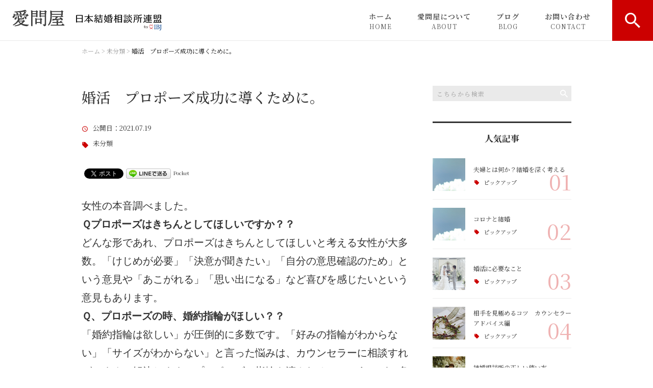

--- FILE ---
content_type: text/html; charset=UTF-8
request_url: https://ai-tonya.com/%E6%9C%AA%E5%88%86%E9%A1%9E/4211/
body_size: 16273
content:
<!DOCTYPE html>
<html lang="ja">
<head>
<meta charset="UTF-8" />
<meta name="viewport" content="width=device-width, initial-scale=1 viewport-fit=cover">
<meta name="format-detection" content="telephone=no">
<link rel="pingback" href="https://ai-tonya.com/jetb/xmlrpc.php" />
<link rel="shortcut icon" href="https://ai-tonya.com/jetb/wp-content/uploads/2020/11/favicon.ico" />
<link rel="apple-touch-icon-precomposed" href="https://ai-tonya.com/jetb/wp-content/uploads/2020/11/405824980c21b1acf6ac939d6d83017a.png" />

<title>婚活 プロポーズ成功に導くために。 - 結婚を本気で考えているなら横浜市の結婚相談所「愛問屋」へ</title>
	<style>img:is([sizes="auto" i], [sizes^="auto," i]) { contain-intrinsic-size: 3000px 1500px }</style>
	
		<!-- All in One SEO 4.8.5 - aioseo.com -->
	<meta name="description" content="女性の本音調べました。 Ｑプロポーズはきちんとしてほしいですか？？ どんな形であれ、プロポーズはきちんとしてほ" />
	<meta name="robots" content="max-image-preview:large" />
	<meta name="author" content="柴田ゆき"/>
	<link rel="canonical" href="https://ai-tonya.com/%e6%9c%aa%e5%88%86%e9%a1%9e/4211/" />
	<meta name="generator" content="All in One SEO (AIOSEO) 4.8.5" />
		<meta property="og:locale" content="ja_JP" />
		<meta property="og:site_name" content="結婚を本気で考えているなら横浜市の結婚相談所「愛問屋」へ - 戸塚・横浜・湘南エリアの結婚相談所「愛問屋」では、「真剣に挑戦するあなたに！！本物の愛の仕入れを！！」をコンセプトに、安心できる出会いをご提供致します。婚活の始め方や費用、お見合い時の作法、交際の進め方など、結婚・婚活に関する不安や疑問、お悩みに親身になって解決いたします。ご相談は無料ですので、お気軽にお問合せ下さい。" />
		<meta property="og:type" content="article" />
		<meta property="og:title" content="婚活 プロポーズ成功に導くために。 - 結婚を本気で考えているなら横浜市の結婚相談所「愛問屋」へ" />
		<meta property="og:description" content="女性の本音調べました。 Ｑプロポーズはきちんとしてほしいですか？？ どんな形であれ、プロポーズはきちんとしてほ" />
		<meta property="og:url" content="https://ai-tonya.com/%e6%9c%aa%e5%88%86%e9%a1%9e/4211/" />
		<meta property="article:published_time" content="2021-07-19T14:23:16+00:00" />
		<meta property="article:modified_time" content="2021-07-19T14:23:16+00:00" />
		<meta name="twitter:card" content="summary" />
		<meta name="twitter:title" content="婚活 プロポーズ成功に導くために。 - 結婚を本気で考えているなら横浜市の結婚相談所「愛問屋」へ" />
		<meta name="twitter:description" content="女性の本音調べました。 Ｑプロポーズはきちんとしてほしいですか？？ どんな形であれ、プロポーズはきちんとしてほ" />
		<script type="application/ld+json" class="aioseo-schema">
			{"@context":"https:\/\/schema.org","@graph":[{"@type":"BlogPosting","@id":"https:\/\/ai-tonya.com\/%e6%9c%aa%e5%88%86%e9%a1%9e\/4211\/#blogposting","name":"\u5a5a\u6d3b \u30d7\u30ed\u30dd\u30fc\u30ba\u6210\u529f\u306b\u5c0e\u304f\u305f\u3081\u306b\u3002 - \u7d50\u5a5a\u3092\u672c\u6c17\u3067\u8003\u3048\u3066\u3044\u308b\u306a\u3089\u6a2a\u6d5c\u5e02\u306e\u7d50\u5a5a\u76f8\u8ac7\u6240\u300c\u611b\u554f\u5c4b\u300d\u3078","headline":"\u5a5a\u6d3b\u3000\u30d7\u30ed\u30dd\u30fc\u30ba\u6210\u529f\u306b\u5c0e\u304f\u305f\u3081\u306b\u3002","author":{"@id":"https:\/\/ai-tonya.com\/author\/03270801\/#author"},"publisher":{"@id":"https:\/\/ai-tonya.com\/#organization"},"image":{"@type":"ImageObject","url":"https:\/\/ai-tonya.com\/jetb\/wp-content\/uploads\/2021\/07\/dbff0ee0a14ed0c4237f6b9c67fc1b07.jpg","width":640,"height":360},"datePublished":"2021-07-19T23:23:16+09:00","dateModified":"2021-07-19T23:23:16+09:00","inLanguage":"ja","mainEntityOfPage":{"@id":"https:\/\/ai-tonya.com\/%e6%9c%aa%e5%88%86%e9%a1%9e\/4211\/#webpage"},"isPartOf":{"@id":"https:\/\/ai-tonya.com\/%e6%9c%aa%e5%88%86%e9%a1%9e\/4211\/#webpage"},"articleSection":"\u672a\u5206\u985e"},{"@type":"BreadcrumbList","@id":"https:\/\/ai-tonya.com\/%e6%9c%aa%e5%88%86%e9%a1%9e\/4211\/#breadcrumblist","itemListElement":[{"@type":"ListItem","@id":"https:\/\/ai-tonya.com#listItem","position":1,"name":"Home","item":"https:\/\/ai-tonya.com","nextItem":{"@type":"ListItem","@id":"https:\/\/ai-tonya.com\/category\/%e6%9c%aa%e5%88%86%e9%a1%9e\/#listItem","name":"\u672a\u5206\u985e"}},{"@type":"ListItem","@id":"https:\/\/ai-tonya.com\/category\/%e6%9c%aa%e5%88%86%e9%a1%9e\/#listItem","position":2,"name":"\u672a\u5206\u985e","item":"https:\/\/ai-tonya.com\/category\/%e6%9c%aa%e5%88%86%e9%a1%9e\/","nextItem":{"@type":"ListItem","@id":"https:\/\/ai-tonya.com\/%e6%9c%aa%e5%88%86%e9%a1%9e\/4211\/#listItem","name":"\u5a5a\u6d3b\u3000\u30d7\u30ed\u30dd\u30fc\u30ba\u6210\u529f\u306b\u5c0e\u304f\u305f\u3081\u306b\u3002"},"previousItem":{"@type":"ListItem","@id":"https:\/\/ai-tonya.com#listItem","name":"Home"}},{"@type":"ListItem","@id":"https:\/\/ai-tonya.com\/%e6%9c%aa%e5%88%86%e9%a1%9e\/4211\/#listItem","position":3,"name":"\u5a5a\u6d3b\u3000\u30d7\u30ed\u30dd\u30fc\u30ba\u6210\u529f\u306b\u5c0e\u304f\u305f\u3081\u306b\u3002","previousItem":{"@type":"ListItem","@id":"https:\/\/ai-tonya.com\/category\/%e6%9c%aa%e5%88%86%e9%a1%9e\/#listItem","name":"\u672a\u5206\u985e"}}]},{"@type":"Organization","@id":"https:\/\/ai-tonya.com\/#organization","name":"\u7d50\u5a5a\u3092\u672c\u6c17\u3067\u8003\u3048\u3066\u3044\u308b\u306a\u3089\u6a2a\u6d5c\u5e02\u306e\u7d50\u5a5a\u76f8\u8ac7\u6240\u300c\u611b\u554f\u5c4b\u300d\u3078","description":"\u6238\u585a\u30fb\u6a2a\u6d5c\u30fb\u6e58\u5357\u30a8\u30ea\u30a2\u306e\u7d50\u5a5a\u76f8\u8ac7\u6240\u300c\u611b\u554f\u5c4b\u300d\u3067\u306f\u3001\u300c\u771f\u5263\u306b\u6311\u6226\u3059\u308b\u3042\u306a\u305f\u306b\uff01\uff01\u672c\u7269\u306e\u611b\u306e\u4ed5\u5165\u308c\u3092\uff01\uff01\u300d\u3092\u30b3\u30f3\u30bb\u30d7\u30c8\u306b\u3001\u5b89\u5fc3\u3067\u304d\u308b\u51fa\u4f1a\u3044\u3092\u3054\u63d0\u4f9b\u81f4\u3057\u307e\u3059\u3002\u5a5a\u6d3b\u306e\u59cb\u3081\u65b9\u3084\u8cbb\u7528\u3001\u304a\u898b\u5408\u3044\u6642\u306e\u4f5c\u6cd5\u3001\u4ea4\u969b\u306e\u9032\u3081\u65b9\u306a\u3069\u3001\u7d50\u5a5a\u30fb\u5a5a\u6d3b\u306b\u95a2\u3059\u308b\u4e0d\u5b89\u3084\u7591\u554f\u3001\u304a\u60a9\u307f\u306b\u89aa\u8eab\u306b\u306a\u3063\u3066\u89e3\u6c7a\u3044\u305f\u3057\u307e\u3059\u3002\u3054\u76f8\u8ac7\u306f\u7121\u6599\u3067\u3059\u306e\u3067\u3001\u304a\u6c17\u8efd\u306b\u304a\u554f\u5408\u305b\u4e0b\u3055\u3044\u3002","url":"https:\/\/ai-tonya.com\/"},{"@type":"Person","@id":"https:\/\/ai-tonya.com\/author\/03270801\/#author","url":"https:\/\/ai-tonya.com\/author\/03270801\/","name":"\u67f4\u7530\u3086\u304d","image":{"@type":"ImageObject","@id":"https:\/\/ai-tonya.com\/%e6%9c%aa%e5%88%86%e9%a1%9e\/4211\/#authorImage","url":"https:\/\/secure.gravatar.com\/avatar\/d6407ddb49e1610463f51dcb6b1e6b4949264f40715b2e05096f8f50aaa010d2?s=96&d=mm&r=g","width":96,"height":96,"caption":"\u67f4\u7530\u3086\u304d"}},{"@type":"WebPage","@id":"https:\/\/ai-tonya.com\/%e6%9c%aa%e5%88%86%e9%a1%9e\/4211\/#webpage","url":"https:\/\/ai-tonya.com\/%e6%9c%aa%e5%88%86%e9%a1%9e\/4211\/","name":"\u5a5a\u6d3b \u30d7\u30ed\u30dd\u30fc\u30ba\u6210\u529f\u306b\u5c0e\u304f\u305f\u3081\u306b\u3002 - \u7d50\u5a5a\u3092\u672c\u6c17\u3067\u8003\u3048\u3066\u3044\u308b\u306a\u3089\u6a2a\u6d5c\u5e02\u306e\u7d50\u5a5a\u76f8\u8ac7\u6240\u300c\u611b\u554f\u5c4b\u300d\u3078","description":"\u5973\u6027\u306e\u672c\u97f3\u8abf\u3079\u307e\u3057\u305f\u3002 \uff31\u30d7\u30ed\u30dd\u30fc\u30ba\u306f\u304d\u3061\u3093\u3068\u3057\u3066\u307b\u3057\u3044\u3067\u3059\u304b\uff1f\uff1f \u3069\u3093\u306a\u5f62\u3067\u3042\u308c\u3001\u30d7\u30ed\u30dd\u30fc\u30ba\u306f\u304d\u3061\u3093\u3068\u3057\u3066\u307b","inLanguage":"ja","isPartOf":{"@id":"https:\/\/ai-tonya.com\/#website"},"breadcrumb":{"@id":"https:\/\/ai-tonya.com\/%e6%9c%aa%e5%88%86%e9%a1%9e\/4211\/#breadcrumblist"},"author":{"@id":"https:\/\/ai-tonya.com\/author\/03270801\/#author"},"creator":{"@id":"https:\/\/ai-tonya.com\/author\/03270801\/#author"},"image":{"@type":"ImageObject","url":"https:\/\/ai-tonya.com\/jetb\/wp-content\/uploads\/2021\/07\/dbff0ee0a14ed0c4237f6b9c67fc1b07.jpg","@id":"https:\/\/ai-tonya.com\/%e6%9c%aa%e5%88%86%e9%a1%9e\/4211\/#mainImage","width":640,"height":360},"primaryImageOfPage":{"@id":"https:\/\/ai-tonya.com\/%e6%9c%aa%e5%88%86%e9%a1%9e\/4211\/#mainImage"},"datePublished":"2021-07-19T23:23:16+09:00","dateModified":"2021-07-19T23:23:16+09:00"},{"@type":"WebSite","@id":"https:\/\/ai-tonya.com\/#website","url":"https:\/\/ai-tonya.com\/","name":"\u7d50\u5a5a\u3092\u672c\u6c17\u3067\u8003\u3048\u3066\u3044\u308b\u306a\u3089\u6a2a\u6d5c\u5e02\u306e\u7d50\u5a5a\u76f8\u8ac7\u6240\u300c\u611b\u554f\u5c4b\u300d\u3078","description":"\u6238\u585a\u30fb\u6a2a\u6d5c\u30fb\u6e58\u5357\u30a8\u30ea\u30a2\u306e\u7d50\u5a5a\u76f8\u8ac7\u6240\u300c\u611b\u554f\u5c4b\u300d\u3067\u306f\u3001\u300c\u771f\u5263\u306b\u6311\u6226\u3059\u308b\u3042\u306a\u305f\u306b\uff01\uff01\u672c\u7269\u306e\u611b\u306e\u4ed5\u5165\u308c\u3092\uff01\uff01\u300d\u3092\u30b3\u30f3\u30bb\u30d7\u30c8\u306b\u3001\u5b89\u5fc3\u3067\u304d\u308b\u51fa\u4f1a\u3044\u3092\u3054\u63d0\u4f9b\u81f4\u3057\u307e\u3059\u3002\u5a5a\u6d3b\u306e\u59cb\u3081\u65b9\u3084\u8cbb\u7528\u3001\u304a\u898b\u5408\u3044\u6642\u306e\u4f5c\u6cd5\u3001\u4ea4\u969b\u306e\u9032\u3081\u65b9\u306a\u3069\u3001\u7d50\u5a5a\u30fb\u5a5a\u6d3b\u306b\u95a2\u3059\u308b\u4e0d\u5b89\u3084\u7591\u554f\u3001\u304a\u60a9\u307f\u306b\u89aa\u8eab\u306b\u306a\u3063\u3066\u89e3\u6c7a\u3044\u305f\u3057\u307e\u3059\u3002\u3054\u76f8\u8ac7\u306f\u7121\u6599\u3067\u3059\u306e\u3067\u3001\u304a\u6c17\u8efd\u306b\u304a\u554f\u5408\u305b\u4e0b\u3055\u3044\u3002","inLanguage":"ja","publisher":{"@id":"https:\/\/ai-tonya.com\/#organization"}}]}
		</script>
		<!-- All in One SEO -->

<link rel='dns-prefetch' href='//yubinbango.github.io' />
<link rel='dns-prefetch' href='//static.addtoany.com' />
<link rel='dns-prefetch' href='//www.googletagmanager.com' />
<link rel="alternate" type="application/rss+xml" title="結婚を本気で考えているなら横浜市の結婚相談所「愛問屋」へ &raquo; フィード" href="https://ai-tonya.com/feed/" />
<link rel="alternate" type="application/rss+xml" title="結婚を本気で考えているなら横浜市の結婚相談所「愛問屋」へ &raquo; コメントフィード" href="https://ai-tonya.com/comments/feed/" />
<script type="text/javascript">
/* <![CDATA[ */
window._wpemojiSettings = {"baseUrl":"https:\/\/s.w.org\/images\/core\/emoji\/16.0.1\/72x72\/","ext":".png","svgUrl":"https:\/\/s.w.org\/images\/core\/emoji\/16.0.1\/svg\/","svgExt":".svg","source":{"concatemoji":"https:\/\/ai-tonya.com\/jetb\/wp-includes\/js\/wp-emoji-release.min.js?ver=6.8.3"}};
/*! This file is auto-generated */
!function(s,n){var o,i,e;function c(e){try{var t={supportTests:e,timestamp:(new Date).valueOf()};sessionStorage.setItem(o,JSON.stringify(t))}catch(e){}}function p(e,t,n){e.clearRect(0,0,e.canvas.width,e.canvas.height),e.fillText(t,0,0);var t=new Uint32Array(e.getImageData(0,0,e.canvas.width,e.canvas.height).data),a=(e.clearRect(0,0,e.canvas.width,e.canvas.height),e.fillText(n,0,0),new Uint32Array(e.getImageData(0,0,e.canvas.width,e.canvas.height).data));return t.every(function(e,t){return e===a[t]})}function u(e,t){e.clearRect(0,0,e.canvas.width,e.canvas.height),e.fillText(t,0,0);for(var n=e.getImageData(16,16,1,1),a=0;a<n.data.length;a++)if(0!==n.data[a])return!1;return!0}function f(e,t,n,a){switch(t){case"flag":return n(e,"\ud83c\udff3\ufe0f\u200d\u26a7\ufe0f","\ud83c\udff3\ufe0f\u200b\u26a7\ufe0f")?!1:!n(e,"\ud83c\udde8\ud83c\uddf6","\ud83c\udde8\u200b\ud83c\uddf6")&&!n(e,"\ud83c\udff4\udb40\udc67\udb40\udc62\udb40\udc65\udb40\udc6e\udb40\udc67\udb40\udc7f","\ud83c\udff4\u200b\udb40\udc67\u200b\udb40\udc62\u200b\udb40\udc65\u200b\udb40\udc6e\u200b\udb40\udc67\u200b\udb40\udc7f");case"emoji":return!a(e,"\ud83e\udedf")}return!1}function g(e,t,n,a){var r="undefined"!=typeof WorkerGlobalScope&&self instanceof WorkerGlobalScope?new OffscreenCanvas(300,150):s.createElement("canvas"),o=r.getContext("2d",{willReadFrequently:!0}),i=(o.textBaseline="top",o.font="600 32px Arial",{});return e.forEach(function(e){i[e]=t(o,e,n,a)}),i}function t(e){var t=s.createElement("script");t.src=e,t.defer=!0,s.head.appendChild(t)}"undefined"!=typeof Promise&&(o="wpEmojiSettingsSupports",i=["flag","emoji"],n.supports={everything:!0,everythingExceptFlag:!0},e=new Promise(function(e){s.addEventListener("DOMContentLoaded",e,{once:!0})}),new Promise(function(t){var n=function(){try{var e=JSON.parse(sessionStorage.getItem(o));if("object"==typeof e&&"number"==typeof e.timestamp&&(new Date).valueOf()<e.timestamp+604800&&"object"==typeof e.supportTests)return e.supportTests}catch(e){}return null}();if(!n){if("undefined"!=typeof Worker&&"undefined"!=typeof OffscreenCanvas&&"undefined"!=typeof URL&&URL.createObjectURL&&"undefined"!=typeof Blob)try{var e="postMessage("+g.toString()+"("+[JSON.stringify(i),f.toString(),p.toString(),u.toString()].join(",")+"));",a=new Blob([e],{type:"text/javascript"}),r=new Worker(URL.createObjectURL(a),{name:"wpTestEmojiSupports"});return void(r.onmessage=function(e){c(n=e.data),r.terminate(),t(n)})}catch(e){}c(n=g(i,f,p,u))}t(n)}).then(function(e){for(var t in e)n.supports[t]=e[t],n.supports.everything=n.supports.everything&&n.supports[t],"flag"!==t&&(n.supports.everythingExceptFlag=n.supports.everythingExceptFlag&&n.supports[t]);n.supports.everythingExceptFlag=n.supports.everythingExceptFlag&&!n.supports.flag,n.DOMReady=!1,n.readyCallback=function(){n.DOMReady=!0}}).then(function(){return e}).then(function(){var e;n.supports.everything||(n.readyCallback(),(e=n.source||{}).concatemoji?t(e.concatemoji):e.wpemoji&&e.twemoji&&(t(e.twemoji),t(e.wpemoji)))}))}((window,document),window._wpemojiSettings);
/* ]]> */
</script>
<link rel='stylesheet' id='colorbox-theme1-css' href='https://ai-tonya.com/jetb/wp-content/plugins/jquery-colorbox/themes/theme1/colorbox.css?ver=4.6.2' type='text/css' media='screen' />
<style id='wp-emoji-styles-inline-css' type='text/css'>

	img.wp-smiley, img.emoji {
		display: inline !important;
		border: none !important;
		box-shadow: none !important;
		height: 1em !important;
		width: 1em !important;
		margin: 0 0.07em !important;
		vertical-align: -0.1em !important;
		background: none !important;
		padding: 0 !important;
	}
</style>
<link rel='stylesheet' id='wp-block-library-css' href='https://ai-tonya.com/jetb/wp-includes/css/dist/block-library/style.min.css?ver=6.8.3' type='text/css' media='all' />
<style id='wp-block-library-theme-inline-css' type='text/css'>
.wp-block-audio :where(figcaption){color:#555;font-size:13px;text-align:center}.is-dark-theme .wp-block-audio :where(figcaption){color:#ffffffa6}.wp-block-audio{margin:0 0 1em}.wp-block-code{border:1px solid #ccc;border-radius:4px;font-family:Menlo,Consolas,monaco,monospace;padding:.8em 1em}.wp-block-embed :where(figcaption){color:#555;font-size:13px;text-align:center}.is-dark-theme .wp-block-embed :where(figcaption){color:#ffffffa6}.wp-block-embed{margin:0 0 1em}.blocks-gallery-caption{color:#555;font-size:13px;text-align:center}.is-dark-theme .blocks-gallery-caption{color:#ffffffa6}:root :where(.wp-block-image figcaption){color:#555;font-size:13px;text-align:center}.is-dark-theme :root :where(.wp-block-image figcaption){color:#ffffffa6}.wp-block-image{margin:0 0 1em}.wp-block-pullquote{border-bottom:4px solid;border-top:4px solid;color:currentColor;margin-bottom:1.75em}.wp-block-pullquote cite,.wp-block-pullquote footer,.wp-block-pullquote__citation{color:currentColor;font-size:.8125em;font-style:normal;text-transform:uppercase}.wp-block-quote{border-left:.25em solid;margin:0 0 1.75em;padding-left:1em}.wp-block-quote cite,.wp-block-quote footer{color:currentColor;font-size:.8125em;font-style:normal;position:relative}.wp-block-quote:where(.has-text-align-right){border-left:none;border-right:.25em solid;padding-left:0;padding-right:1em}.wp-block-quote:where(.has-text-align-center){border:none;padding-left:0}.wp-block-quote.is-large,.wp-block-quote.is-style-large,.wp-block-quote:where(.is-style-plain){border:none}.wp-block-search .wp-block-search__label{font-weight:700}.wp-block-search__button{border:1px solid #ccc;padding:.375em .625em}:where(.wp-block-group.has-background){padding:1.25em 2.375em}.wp-block-separator.has-css-opacity{opacity:.4}.wp-block-separator{border:none;border-bottom:2px solid;margin-left:auto;margin-right:auto}.wp-block-separator.has-alpha-channel-opacity{opacity:1}.wp-block-separator:not(.is-style-wide):not(.is-style-dots){width:100px}.wp-block-separator.has-background:not(.is-style-dots){border-bottom:none;height:1px}.wp-block-separator.has-background:not(.is-style-wide):not(.is-style-dots){height:2px}.wp-block-table{margin:0 0 1em}.wp-block-table td,.wp-block-table th{word-break:normal}.wp-block-table :where(figcaption){color:#555;font-size:13px;text-align:center}.is-dark-theme .wp-block-table :where(figcaption){color:#ffffffa6}.wp-block-video :where(figcaption){color:#555;font-size:13px;text-align:center}.is-dark-theme .wp-block-video :where(figcaption){color:#ffffffa6}.wp-block-video{margin:0 0 1em}:root :where(.wp-block-template-part.has-background){margin-bottom:0;margin-top:0;padding:1.25em 2.375em}
</style>
<style id='classic-theme-styles-inline-css' type='text/css'>
/*! This file is auto-generated */
.wp-block-button__link{color:#fff;background-color:#32373c;border-radius:9999px;box-shadow:none;text-decoration:none;padding:calc(.667em + 2px) calc(1.333em + 2px);font-size:1.125em}.wp-block-file__button{background:#32373c;color:#fff;text-decoration:none}
</style>
<style id='global-styles-inline-css' type='text/css'>
:root{--wp--preset--aspect-ratio--square: 1;--wp--preset--aspect-ratio--4-3: 4/3;--wp--preset--aspect-ratio--3-4: 3/4;--wp--preset--aspect-ratio--3-2: 3/2;--wp--preset--aspect-ratio--2-3: 2/3;--wp--preset--aspect-ratio--16-9: 16/9;--wp--preset--aspect-ratio--9-16: 9/16;--wp--preset--color--black: #000000;--wp--preset--color--cyan-bluish-gray: #abb8c3;--wp--preset--color--white: #ffffff;--wp--preset--color--pale-pink: #f78da7;--wp--preset--color--vivid-red: #cf2e2e;--wp--preset--color--luminous-vivid-orange: #ff6900;--wp--preset--color--luminous-vivid-amber: #fcb900;--wp--preset--color--light-green-cyan: #7bdcb5;--wp--preset--color--vivid-green-cyan: #00d084;--wp--preset--color--pale-cyan-blue: #8ed1fc;--wp--preset--color--vivid-cyan-blue: #0693e3;--wp--preset--color--vivid-purple: #9b51e0;--wp--preset--gradient--vivid-cyan-blue-to-vivid-purple: linear-gradient(135deg,rgba(6,147,227,1) 0%,rgb(155,81,224) 100%);--wp--preset--gradient--light-green-cyan-to-vivid-green-cyan: linear-gradient(135deg,rgb(122,220,180) 0%,rgb(0,208,130) 100%);--wp--preset--gradient--luminous-vivid-amber-to-luminous-vivid-orange: linear-gradient(135deg,rgba(252,185,0,1) 0%,rgba(255,105,0,1) 100%);--wp--preset--gradient--luminous-vivid-orange-to-vivid-red: linear-gradient(135deg,rgba(255,105,0,1) 0%,rgb(207,46,46) 100%);--wp--preset--gradient--very-light-gray-to-cyan-bluish-gray: linear-gradient(135deg,rgb(238,238,238) 0%,rgb(169,184,195) 100%);--wp--preset--gradient--cool-to-warm-spectrum: linear-gradient(135deg,rgb(74,234,220) 0%,rgb(151,120,209) 20%,rgb(207,42,186) 40%,rgb(238,44,130) 60%,rgb(251,105,98) 80%,rgb(254,248,76) 100%);--wp--preset--gradient--blush-light-purple: linear-gradient(135deg,rgb(255,206,236) 0%,rgb(152,150,240) 100%);--wp--preset--gradient--blush-bordeaux: linear-gradient(135deg,rgb(254,205,165) 0%,rgb(254,45,45) 50%,rgb(107,0,62) 100%);--wp--preset--gradient--luminous-dusk: linear-gradient(135deg,rgb(255,203,112) 0%,rgb(199,81,192) 50%,rgb(65,88,208) 100%);--wp--preset--gradient--pale-ocean: linear-gradient(135deg,rgb(255,245,203) 0%,rgb(182,227,212) 50%,rgb(51,167,181) 100%);--wp--preset--gradient--electric-grass: linear-gradient(135deg,rgb(202,248,128) 0%,rgb(113,206,126) 100%);--wp--preset--gradient--midnight: linear-gradient(135deg,rgb(2,3,129) 0%,rgb(40,116,252) 100%);--wp--preset--font-size--small: 13px;--wp--preset--font-size--medium: 20px;--wp--preset--font-size--large: 36px;--wp--preset--font-size--x-large: 42px;--wp--preset--spacing--20: 0.44rem;--wp--preset--spacing--30: 0.67rem;--wp--preset--spacing--40: 1rem;--wp--preset--spacing--50: 1.5rem;--wp--preset--spacing--60: 2.25rem;--wp--preset--spacing--70: 3.38rem;--wp--preset--spacing--80: 5.06rem;--wp--preset--shadow--natural: 6px 6px 9px rgba(0, 0, 0, 0.2);--wp--preset--shadow--deep: 12px 12px 50px rgba(0, 0, 0, 0.4);--wp--preset--shadow--sharp: 6px 6px 0px rgba(0, 0, 0, 0.2);--wp--preset--shadow--outlined: 6px 6px 0px -3px rgba(255, 255, 255, 1), 6px 6px rgba(0, 0, 0, 1);--wp--preset--shadow--crisp: 6px 6px 0px rgba(0, 0, 0, 1);}:where(.is-layout-flex){gap: 0.5em;}:where(.is-layout-grid){gap: 0.5em;}body .is-layout-flex{display: flex;}.is-layout-flex{flex-wrap: wrap;align-items: center;}.is-layout-flex > :is(*, div){margin: 0;}body .is-layout-grid{display: grid;}.is-layout-grid > :is(*, div){margin: 0;}:where(.wp-block-columns.is-layout-flex){gap: 2em;}:where(.wp-block-columns.is-layout-grid){gap: 2em;}:where(.wp-block-post-template.is-layout-flex){gap: 1.25em;}:where(.wp-block-post-template.is-layout-grid){gap: 1.25em;}.has-black-color{color: var(--wp--preset--color--black) !important;}.has-cyan-bluish-gray-color{color: var(--wp--preset--color--cyan-bluish-gray) !important;}.has-white-color{color: var(--wp--preset--color--white) !important;}.has-pale-pink-color{color: var(--wp--preset--color--pale-pink) !important;}.has-vivid-red-color{color: var(--wp--preset--color--vivid-red) !important;}.has-luminous-vivid-orange-color{color: var(--wp--preset--color--luminous-vivid-orange) !important;}.has-luminous-vivid-amber-color{color: var(--wp--preset--color--luminous-vivid-amber) !important;}.has-light-green-cyan-color{color: var(--wp--preset--color--light-green-cyan) !important;}.has-vivid-green-cyan-color{color: var(--wp--preset--color--vivid-green-cyan) !important;}.has-pale-cyan-blue-color{color: var(--wp--preset--color--pale-cyan-blue) !important;}.has-vivid-cyan-blue-color{color: var(--wp--preset--color--vivid-cyan-blue) !important;}.has-vivid-purple-color{color: var(--wp--preset--color--vivid-purple) !important;}.has-black-background-color{background-color: var(--wp--preset--color--black) !important;}.has-cyan-bluish-gray-background-color{background-color: var(--wp--preset--color--cyan-bluish-gray) !important;}.has-white-background-color{background-color: var(--wp--preset--color--white) !important;}.has-pale-pink-background-color{background-color: var(--wp--preset--color--pale-pink) !important;}.has-vivid-red-background-color{background-color: var(--wp--preset--color--vivid-red) !important;}.has-luminous-vivid-orange-background-color{background-color: var(--wp--preset--color--luminous-vivid-orange) !important;}.has-luminous-vivid-amber-background-color{background-color: var(--wp--preset--color--luminous-vivid-amber) !important;}.has-light-green-cyan-background-color{background-color: var(--wp--preset--color--light-green-cyan) !important;}.has-vivid-green-cyan-background-color{background-color: var(--wp--preset--color--vivid-green-cyan) !important;}.has-pale-cyan-blue-background-color{background-color: var(--wp--preset--color--pale-cyan-blue) !important;}.has-vivid-cyan-blue-background-color{background-color: var(--wp--preset--color--vivid-cyan-blue) !important;}.has-vivid-purple-background-color{background-color: var(--wp--preset--color--vivid-purple) !important;}.has-black-border-color{border-color: var(--wp--preset--color--black) !important;}.has-cyan-bluish-gray-border-color{border-color: var(--wp--preset--color--cyan-bluish-gray) !important;}.has-white-border-color{border-color: var(--wp--preset--color--white) !important;}.has-pale-pink-border-color{border-color: var(--wp--preset--color--pale-pink) !important;}.has-vivid-red-border-color{border-color: var(--wp--preset--color--vivid-red) !important;}.has-luminous-vivid-orange-border-color{border-color: var(--wp--preset--color--luminous-vivid-orange) !important;}.has-luminous-vivid-amber-border-color{border-color: var(--wp--preset--color--luminous-vivid-amber) !important;}.has-light-green-cyan-border-color{border-color: var(--wp--preset--color--light-green-cyan) !important;}.has-vivid-green-cyan-border-color{border-color: var(--wp--preset--color--vivid-green-cyan) !important;}.has-pale-cyan-blue-border-color{border-color: var(--wp--preset--color--pale-cyan-blue) !important;}.has-vivid-cyan-blue-border-color{border-color: var(--wp--preset--color--vivid-cyan-blue) !important;}.has-vivid-purple-border-color{border-color: var(--wp--preset--color--vivid-purple) !important;}.has-vivid-cyan-blue-to-vivid-purple-gradient-background{background: var(--wp--preset--gradient--vivid-cyan-blue-to-vivid-purple) !important;}.has-light-green-cyan-to-vivid-green-cyan-gradient-background{background: var(--wp--preset--gradient--light-green-cyan-to-vivid-green-cyan) !important;}.has-luminous-vivid-amber-to-luminous-vivid-orange-gradient-background{background: var(--wp--preset--gradient--luminous-vivid-amber-to-luminous-vivid-orange) !important;}.has-luminous-vivid-orange-to-vivid-red-gradient-background{background: var(--wp--preset--gradient--luminous-vivid-orange-to-vivid-red) !important;}.has-very-light-gray-to-cyan-bluish-gray-gradient-background{background: var(--wp--preset--gradient--very-light-gray-to-cyan-bluish-gray) !important;}.has-cool-to-warm-spectrum-gradient-background{background: var(--wp--preset--gradient--cool-to-warm-spectrum) !important;}.has-blush-light-purple-gradient-background{background: var(--wp--preset--gradient--blush-light-purple) !important;}.has-blush-bordeaux-gradient-background{background: var(--wp--preset--gradient--blush-bordeaux) !important;}.has-luminous-dusk-gradient-background{background: var(--wp--preset--gradient--luminous-dusk) !important;}.has-pale-ocean-gradient-background{background: var(--wp--preset--gradient--pale-ocean) !important;}.has-electric-grass-gradient-background{background: var(--wp--preset--gradient--electric-grass) !important;}.has-midnight-gradient-background{background: var(--wp--preset--gradient--midnight) !important;}.has-small-font-size{font-size: var(--wp--preset--font-size--small) !important;}.has-medium-font-size{font-size: var(--wp--preset--font-size--medium) !important;}.has-large-font-size{font-size: var(--wp--preset--font-size--large) !important;}.has-x-large-font-size{font-size: var(--wp--preset--font-size--x-large) !important;}
:where(.wp-block-post-template.is-layout-flex){gap: 1.25em;}:where(.wp-block-post-template.is-layout-grid){gap: 1.25em;}
:where(.wp-block-columns.is-layout-flex){gap: 2em;}:where(.wp-block-columns.is-layout-grid){gap: 2em;}
:root :where(.wp-block-pullquote){font-size: 1.5em;line-height: 1.6;}
</style>
<link rel='stylesheet' id='contact-form-7-css' href='https://ai-tonya.com/jetb/wp-content/plugins/contact-form-7/includes/css/styles.css?ver=6.1.1' type='text/css' media='all' />
<link rel='stylesheet' id='Jet_CMS_style-css' href='https://ai-tonya.com/jetb/wp-content/themes/Jet_cms_media_c/style.css?ver=6.8.3' type='text/css' media='all' />
<link rel='stylesheet' id='wp-pagenavi-css' href='https://ai-tonya.com/jetb/wp-content/plugins/wp-pagenavi/pagenavi-css.css?ver=2.70' type='text/css' media='all' />
<link rel='stylesheet' id='tablepress-default-css' href='https://ai-tonya.com/jetb/wp-content/plugins/tablepress/css/build/default.css?ver=3.1.3' type='text/css' media='all' />
<link rel='stylesheet' id='addtoany-css' href='https://ai-tonya.com/jetb/wp-content/plugins/add-to-any/addtoany.min.css?ver=1.16' type='text/css' media='all' />
<script type="text/javascript" src="https://ai-tonya.com/jetb/wp-includes/js/jquery/jquery.min.js?ver=3.7.1" id="jquery-core-js"></script>
<script type="text/javascript" src="https://ai-tonya.com/jetb/wp-includes/js/jquery/jquery-migrate.min.js?ver=3.4.1" id="jquery-migrate-js"></script>
<script type="text/javascript" id="colorbox-js-extra">
/* <![CDATA[ */
var jQueryColorboxSettingsArray = {"jQueryColorboxVersion":"4.6.2","colorboxInline":"false","colorboxIframe":"false","colorboxGroupId":"","colorboxTitle":"","colorboxWidth":"false","colorboxHeight":"false","colorboxMaxWidth":"false","colorboxMaxHeight":"false","colorboxSlideshow":"false","colorboxSlideshowAuto":"false","colorboxScalePhotos":"true","colorboxPreloading":"false","colorboxOverlayClose":"true","colorboxLoop":"true","colorboxEscKey":"true","colorboxArrowKey":"true","colorboxScrolling":"true","colorboxOpacity":"0.85","colorboxTransition":"elastic","colorboxSpeed":"350","colorboxSlideshowSpeed":"2500","colorboxClose":"close","colorboxNext":"next","colorboxPrevious":"previous","colorboxSlideshowStart":"start slideshow","colorboxSlideshowStop":"stop slideshow","colorboxCurrent":"{current} of {total} images","colorboxXhrError":"This content failed to load.","colorboxImgError":"This image failed to load.","colorboxImageMaxWidth":"95%","colorboxImageMaxHeight":"95%","colorboxImageHeight":"false","colorboxImageWidth":"false","colorboxLinkHeight":"false","colorboxLinkWidth":"false","colorboxInitialHeight":"100","colorboxInitialWidth":"300","autoColorboxJavaScript":"","autoHideFlash":"","autoColorbox":"true","autoColorboxGalleries":"","addZoomOverlay":"","useGoogleJQuery":"","colorboxAddClassToLinks":""};
/* ]]> */
</script>
<script type="text/javascript" src="https://ai-tonya.com/jetb/wp-content/plugins/jquery-colorbox/js/jquery.colorbox-min.js?ver=1.4.33" id="colorbox-js"></script>
<script type="text/javascript" src="https://ai-tonya.com/jetb/wp-content/plugins/jquery-colorbox/js/jquery-colorbox-wrapper-min.js?ver=4.6.2" id="colorbox-wrapper-js"></script>
<script type="text/javascript" id="addtoany-core-js-before">
/* <![CDATA[ */
window.a2a_config=window.a2a_config||{};a2a_config.callbacks=[];a2a_config.overlays=[];a2a_config.templates={};a2a_localize = {
	Share: "共有",
	Save: "ブックマーク",
	Subscribe: "購読",
	Email: "メール",
	Bookmark: "ブックマーク",
	ShowAll: "すべて表示する",
	ShowLess: "小さく表示する",
	FindServices: "サービスを探す",
	FindAnyServiceToAddTo: "追加するサービスを今すぐ探す",
	PoweredBy: "Powered by",
	ShareViaEmail: "メールでシェアする",
	SubscribeViaEmail: "メールで購読する",
	BookmarkInYourBrowser: "ブラウザにブックマーク",
	BookmarkInstructions: "このページをブックマークするには、 Ctrl+D または \u2318+D を押下。",
	AddToYourFavorites: "お気に入りに追加",
	SendFromWebOrProgram: "任意のメールアドレスまたはメールプログラムから送信",
	EmailProgram: "メールプログラム",
	More: "詳細&#8230;",
	ThanksForSharing: "共有ありがとうございます !",
	ThanksForFollowing: "フォローありがとうございます !"
};
/* ]]> */
</script>
<script type="text/javascript" defer src="https://static.addtoany.com/menu/page.js" id="addtoany-core-js"></script>
<script type="text/javascript" defer src="https://ai-tonya.com/jetb/wp-content/plugins/add-to-any/addtoany.min.js?ver=1.1" id="addtoany-jquery-js"></script>
<link rel="https://api.w.org/" href="https://ai-tonya.com/wp-json/" /><link rel="alternate" title="JSON" type="application/json" href="https://ai-tonya.com/wp-json/wp/v2/posts/4211" /><link rel="EditURI" type="application/rsd+xml" title="RSD" href="https://ai-tonya.com/jetb/xmlrpc.php?rsd" />
<meta name="generator" content="WordPress 6.8.3" />
<link rel='shortlink' href='https://ai-tonya.com/?p=4211' />
<link rel="alternate" title="oEmbed (JSON)" type="application/json+oembed" href="https://ai-tonya.com/wp-json/oembed/1.0/embed?url=https%3A%2F%2Fai-tonya.com%2F%25e6%259c%25aa%25e5%2588%2586%25e9%25a1%259e%2F4211%2F" />
<link rel="alternate" title="oEmbed (XML)" type="text/xml+oembed" href="https://ai-tonya.com/wp-json/oembed/1.0/embed?url=https%3A%2F%2Fai-tonya.com%2F%25e6%259c%25aa%25e5%2588%2586%25e9%25a1%259e%2F4211%2F&#038;format=xml" />
<meta name="generator" content="Site Kit by Google 1.159.0" /><!-- Analytics by WP Statistics - https://wp-statistics.com -->

<!-- BEGIN: WP Social Bookmarking Light HEAD --><script>
    (function (d, s, id) {
        var js, fjs = d.getElementsByTagName(s)[0];
        if (d.getElementById(id)) return;
        js = d.createElement(s);
        js.id = id;
        js.src = "//connect.facebook.net/en_US/sdk.js#xfbml=1&version=v2.7";
        fjs.parentNode.insertBefore(js, fjs);
    }(document, 'script', 'facebook-jssdk'));
</script>
<style type="text/css">.wp_social_bookmarking_light{
    border: 0 !important;
    padding: 10px 0 20px 0 !important;
    margin: 0 !important;
}
.wp_social_bookmarking_light div{
    float: left !important;
    border: 0 !important;
    padding: 0 !important;
    margin: 0 5px 0px 0 !important;
    min-height: 30px !important;
    line-height: 18px !important;
    text-indent: 0 !important;
}
.wp_social_bookmarking_light img{
    border: 0 !important;
    padding: 0;
    margin: 0;
    vertical-align: top !important;
}
.wp_social_bookmarking_light_clear{
    clear: both !important;
}
#fb-root{
    display: none;
}
.wsbl_facebook_like iframe{
    max-width: none !important;
}
.wsbl_pinterest a{
    border: 0px !important;
}
</style>
<!-- END: WP Social Bookmarking Light HEAD -->

<link href="https://fonts.googleapis.com/css?family=Noto+Serif+JP:400,500,700&display=swap" rel="stylesheet">

<link rel="stylesheet" href="https://ai-tonya.com/jetb/wp-content/themes/Jet_cms_media_c/css/icon.css">
<link rel="stylesheet" href="https://fonts.googleapis.com/icon?family=Material+Icons">
<link rel="stylesheet" href="https://ai-tonya.com/jetb/wp-content/themes/Jet_cms_media_c/css/animate.min.css">

<!--全体共通-->
<link rel="stylesheet" href="https://jetb.co.jp/media-king/c/css/header_footer_side.css">
<link rel="stylesheet" href="https://jetb.co.jp/media-king/c/css/single_page.css">
<link rel="stylesheet" href="https://jetb.co.jp/media-king/c/css/other.css">
<link rel="stylesheet" href="https://jetb.co.jp/media-king/c/css/jetb_announce.css">
<link rel="stylesheet" href="https://jetb.co.jp/media-king/c/css/jetb_maincontents.css">


<link rel="stylesheet" href="https://jetb.co.jp/media-king/c/css/jet_AddQuicktags.css" type="text/css" />
<link rel="stylesheet" href="https://ai-tonya.com/jetb/wp-content/themes/Jet_cms_media_c/Jet_Tpl_style.css" type="text/css" />
<link rel="stylesheet" href="https://jetb.co.jp/media-king/c/css/common.css" type="text/css" />
<link rel="stylesheet" href="https://ai-tonya.com/jetb/wp-content/themes/Jet_cms_media_c/custom/custom.css" type="text/css" />
<!-- Global site tag (gtag.js) - Google Analytics -->
<script async src="https://www.googletagmanager.com/gtag/js?id=G-JJ7X14WKMR"></script>
<script>
  window.dataLayer = window.dataLayer || [];
  function gtag(){dataLayer.push(arguments);}
  gtag('js', new Date());

  gtag('config', 'G-JJ7X14WKMR');
</script>
</head>
<body class="wp-singular post-template-default single single-post postid-4211 single-format-standard wp-theme-Jet_cms_media_c" ontouchstart="">
	<div id="top" class="allwrapper">
		<header id="upper" class="cf">
			<h1 class="logo">
				<a href="https://ai-tonya.com/">
					<img src="https://ai-tonya.com/jetb/wp-content/uploads/2021/02/logo4.png" alt="結婚を本気で考えているなら横浜市の結婚相談所「愛問屋」へ">
				</a>
			</h1>

			<div class="menu-trigger" href="#">
				<div class="trigger_wrap">
					<span></span>
					<span></span>
					<span></span>
					<p>MENU</p>
				</div>
			</div>

			<nav class="g_nav cf">
				
				<ul id="menu-%e3%82%b0%e3%83%ad%e3%83%bc%e3%83%90%e3%83%ab%e3%83%8a%e3%83%93" class="g_nav_menu menu"><li><a href="https://ai-tonya.com/">ホーム<span>HOME</span></a></li>
<li><a href="https://ai-tonya.com/about/">愛問屋について<span>ABOUT</span></a>
<ul class="sub-menu">
	<li><a href="https://ai-tonya.com/%e6%96%99%e9%87%91%e3%82%b7%e3%82%b9%e3%83%86%e3%83%a0/">料金システム</a></li>
	<li><a href="https://ai-tonya.com/%e5%85%a5%e4%bc%9a%e3%81%ae%e6%b5%81%e3%82%8c/">入会の流れ</a></li>
	<li><a href="https://ai-tonya.com/%e6%88%90%e5%a9%9a%e8%80%85%e3%81%ae%e5%a3%b0/">成婚者の声</a></li>
	<li><a href="https://ai-tonya.com/qa/">Q&#038;A</a></li>
</ul>
</li>
<li><a href="https://ai-tonya.com/blog-achive/">ブログ<span>BLOG</span></a>
<ul class="sub-menu">
	<li><a href="https://ai-tonya.com/category/news/">お知らせ</a></li>
	<li><a href="https://ai-tonya.com/category/pickup/">ピックアップ</a></li>
	<li><a href="https://ai-tonya.com/category/column/">コラム</a></li>
</ul>
</li>
<li><a href="https://ai-tonya.com/contact/">お問い合わせ<span>CONTACT</span></a></li>
</ul>
								<div id="head_search_btn" class="pt-A-bg">
					<p class="pt-A"></p>
				</div>
				<div class="head_search_wrap">
					<div class="flex_cont">
						<form action="https://ai-tonya.com/" method="get" id="head_searchform">
							<input id="head_words" type="text" name="s" placeholder="テキストを入力して検索" />
							<input id="head_searchBtn" type="submit" name="searchBtn" value="&#xf4a5;" />
						</form>
					</div>
				</div>
							</nav>
		</header>
<div id="single_area">
<div class="bread_area">
	<div class="breadcrumbs" typeof="BreadcrumbList" vocab="https://schema.org/">
		<!-- Breadcrumb NavXT 7.4.1 -->
<span property="itemListElement" typeof="ListItem"><a property="item" typeof="WebPage" title="Go to 結婚を本気で考えているなら横浜市の結婚相談所「愛問屋」へ." href="https://ai-tonya.com" class="home" ><span property="name">ホーム</span></a><meta property="position" content="1"></span> &gt; <span property="itemListElement" typeof="ListItem"><a property="item" typeof="WebPage" title="Go to the 未分類 category archives." href="https://ai-tonya.com/category/%e6%9c%aa%e5%88%86%e9%a1%9e/" class="taxonomy category" ><span property="name">未分類</span></a><meta property="position" content="2"></span> &gt; <span class="post post-post current-item">婚活　プロポーズ成功に導くために。</span>	</div>
</div>
<!--▼▼▼▼コンテンツエリア▼▼▼▼-->
<div class="inner cf">
	<main id="single_cont">
		<article class="single_box post_single">
			
			<header class="single_head">
				<h1 class="single_title">婚活　プロポーズ成功に導くために。</h1>
				<time class="day_entry">
					<span>公開日</span>：2021.07.19									</time>
				<p class="cat_entry"><a href="https://ai-tonya.com/category/%e6%9c%aa%e5%88%86%e9%a1%9e/" rel="tag">未分類</a></p>
				<div class='wp_social_bookmarking_light'>        <div class="wsbl_facebook_like"><div id="fb-root"></div><fb:like href="https://ai-tonya.com/%e6%9c%aa%e5%88%86%e9%a1%9e/4211/" layout="button_count" action="like" width="100" share="false" show_faces="false" ></fb:like></div>        <div class="wsbl_twitter"><a href="https://twitter.com/share" class="twitter-share-button" data-url="https://ai-tonya.com/%e6%9c%aa%e5%88%86%e9%a1%9e/4211/" data-text="婚活　プロポーズ成功に導くために。">Tweet</a></div>        <div class="wsbl_line"><a href='http://line.me/R/msg/text/?%E5%A9%9A%E6%B4%BB%E3%80%80%E3%83%97%E3%83%AD%E3%83%9D%E3%83%BC%E3%82%BA%E6%88%90%E5%8A%9F%E3%81%AB%E5%B0%8E%E3%81%8F%E3%81%9F%E3%82%81%E3%81%AB%E3%80%82%0D%0Ahttps%3A%2F%2Fai-tonya.com%2F%25e6%259c%25aa%25e5%2588%2586%25e9%25a1%259e%2F4211%2F' title='LINEで送る' rel=nofollow class='wp_social_bookmarking_light_a' ><img src='https://ai-tonya.com/jetb/wp-content/plugins/wp-social-bookmarking-light/public/images/line88x20.png' alt='LINEで送る' title='LINEで送る' width='88' height='20' class='wp_social_bookmarking_light_img' /></a></div>        <div class="wsbl_pocket"><a href="https://getpocket.com/save" class="pocket-btn" data-lang="en" data-save-url="https://ai-tonya.com/%e6%9c%aa%e5%88%86%e9%a1%9e/4211/" data-pocket-count="none" data-pocket-align="left" >Pocket</a><script type="text/javascript">!function(d,i){if(!d.getElementById(i)){var j=d.createElement("script");j.id=i;j.src="https://widgets.getpocket.com/v1/j/btn.js?v=1";var w=d.getElementById(i);d.body.appendChild(j);}}(document,"pocket-btn-js");</script></div></div>
<br class='wp_social_bookmarking_light_clear' />
			</header>
			<section class="single_text the_text">
				<p><span style="font-family: impact, sans-serif; font-size: 20px;">女性の本音調べました。</span></p>
<p><span style="font-family: impact, sans-serif; font-size: 20px;"><strong>Ｑプロポーズはきちんとしてほしいですか？？</strong></span></p>
<p><span style="font-family: impact, sans-serif; font-size: 20px;">どんな形であれ、プロポーズはきちんとしてほしいと考える女性が大多数。「けじめが必要」「決意が聞きたい」「自分の意思確認のため」という意見や「あこがれる」「思い出になる」など喜びを感じたいという意見もあります。</span></p>
<p><span style="font-family: impact, sans-serif; font-size: 20px;"><strong>Ｑ、プロポーズの時、婚約指輪がほしい？？</strong></span></p>
<p><span style="font-family: impact, sans-serif; font-size: 20px;">「婚約指輪は欲しい」が圧倒的に多数です。「好みの指輪がわからない」「サイズがわからない」と言った悩みは、カウンセラーに相談すれば、すぐに解決します。プロポーズで指輪を渡される。というのが、多くの女性のあこがれです。</span></p>
<p><span style="font-family: impact, sans-serif; font-size: 20px;"><strong>Ｑ理想のプロポーズはありますか？？</strong></span></p>
<p><span style="font-family: impact, sans-serif; font-size: 20px;">プロポーズはしてほしいけど、理想とするプロポーズは特にない！！と言う遠慮がちな女性も多いただし、こんなプルポーズは嫌！！と言う意見は実はあることです。カウンセラーや女性の意見を大切にして。。。</span></p>
<p>&nbsp;</p>
			</section><!--END blog_text-->
			<div class="single_text-newlink">
				<a href="https://ai-tonya.com/40age/">＞＞40代の婚活についての詳細はこちら</a>
				<a href="https://ai-tonya.com/remarriage/">＞＞再婚の婚活についての詳細はこちら</a>
				<a href="/">＞＞結婚を本気で考えているなら横浜市の結婚相談所「愛問屋」へ</a>
			</div>
							
			<!--Auther-->
						
			
			<div class="comments_area">
				
<!-- You can start editing here. -->


			<!-- If comments are closed. -->
		<p class="nocomments">コメントは受け付けていません。</p>

	
			</div>

			<div class='wp_social_bookmarking_light'>        <div class="wsbl_facebook_like"><div id="fb-root"></div><fb:like href="https://ai-tonya.com/%e6%9c%aa%e5%88%86%e9%a1%9e/4211/" layout="button_count" action="like" width="100" share="false" show_faces="false" ></fb:like></div>        <div class="wsbl_twitter"><a href="https://twitter.com/share" class="twitter-share-button" data-url="https://ai-tonya.com/%e6%9c%aa%e5%88%86%e9%a1%9e/4211/" data-text="婚活　プロポーズ成功に導くために。">Tweet</a></div>        <div class="wsbl_line"><a href='http://line.me/R/msg/text/?%E5%A9%9A%E6%B4%BB%E3%80%80%E3%83%97%E3%83%AD%E3%83%9D%E3%83%BC%E3%82%BA%E6%88%90%E5%8A%9F%E3%81%AB%E5%B0%8E%E3%81%8F%E3%81%9F%E3%82%81%E3%81%AB%E3%80%82%0D%0Ahttps%3A%2F%2Fai-tonya.com%2F%25e6%259c%25aa%25e5%2588%2586%25e9%25a1%259e%2F4211%2F' title='LINEで送る' rel=nofollow class='wp_social_bookmarking_light_a' ><img src='https://ai-tonya.com/jetb/wp-content/plugins/wp-social-bookmarking-light/public/images/line88x20.png' alt='LINEで送る' title='LINEで送る' width='88' height='20' class='wp_social_bookmarking_light_img' /></a></div>        <div class="wsbl_pocket"><a href="https://getpocket.com/save" class="pocket-btn" data-lang="en" data-save-url="https://ai-tonya.com/%e6%9c%aa%e5%88%86%e9%a1%9e/4211/" data-pocket-count="none" data-pocket-align="left" >Pocket</a><script type="text/javascript">!function(d,i){if(!d.getElementById(i)){var j=d.createElement("script");j.id=i;j.src="https://widgets.getpocket.com/v1/j/btn.js?v=1";var w=d.getElementById(i);d.body.appendChild(j);}}(document,"pocket-btn-js");</script></div></div>
<br class='wp_social_bookmarking_light_clear' />

			
									<div class="pn_pager on">
				<div class="pre_p">
					<p>前の記事へ</p><div class="txt_l"><span>«</span> <a href="https://ai-tonya.com/%e6%9c%aa%e5%88%86%e9%a1%9e/4187/" rel="prev">相手を見極めるコツ　カウンセラーアドバイス編</a></div>				</div>
				<div class="next_p">
					<p>次の記事へ</p><div class="txt_r"><a href="https://ai-tonya.com/%e6%9c%aa%e5%88%86%e9%a1%9e/4319/" rel="next">安全な出会いのために！アプリのデメリットを徹底分析</a> <span>»</span></div>				</div>
			</div>
			
					</article><!--end blog_box-->

		<script type="application/ld+json">
			{
				"@context": "http://schema.org",
				"@type": "BlogPosting",
				"mainEntityOfPage":{
				"@type":"WebPage",
				"@id":"https://ai-tonya.com/%e6%9c%aa%e5%88%86%e9%a1%9e/4211/"
			},
			"headline":"婚活　プロポーズ成功に導くために。",
			"image": [
				""
			],
			"datePublished": "2021-07-19T23:23:16+09:00",
			"dateModified": "2021-07-19T23:23:16+09:00",
			"author": {
			"@type": "Person", //組織の場合は"Organization"と記入
				"name": "柴田ゆき"
			},
			"publisher": {
				"@type": "Person", //個人の場合は"Person"と記入
				"name": "愛問屋",
				"logo": {
					"@type": "ImageObject",
					"url": "https://ai-tonya.com/jetb/wp-content/uploads/2021/02/logo4.png"
				}
			},
			"description": "女性の本音調べました。 Ｑプロポーズはきちんとしてほしいですか？？ どんな形であれ、プロポーズはきちんとしてほしいと考える女性が大多数。「けじめが必要」「決意が聞きたい」「自分の意思確認のため」という意見や「あこがれる」…"
			}
		</script>
	</main>

	<aside id="side_bar">
	<div id="secondary">
		<aside class="side_search_form">
			<form action="https://ai-tonya.com/" method="get" id="searchform2">
	<input id="keywords2" type="text" name="s" id="site_search" placeholder="こちらから検索" />
	<input id="searchBtn2" type="submit" name="searchBtn2" value="&#xf2f5;" />
</form>		</aside>
		<aside class="side_popular_area">
			<h4 class="side_cont_title">人気記事</h4>
			<ul class="side_list">
								
				<li>
					<a class="img_box imgwrap" href="https://ai-tonya.com/pickup/4502/" title="夫婦とは何か？結婚を深く考える">
													<img src="https://ai-tonya.com/jetb/wp-content/uploads/2020/11/b96993266298c7673baa338dc15bc53e.jpg" alt="夫婦とは何か？結婚を深く考える" />
											</a>
					<div class="entry_box">
						<p class="post_title">
							<a href="https://ai-tonya.com/pickup/4502/">
																夫婦とは何か？結婚を深く考える															</a>
						</p>
						<p class="cat_box">
							<a href="https://ai-tonya.com/category/pickup/" rel="tag">ピックアップ</a>						</p>
					</div>
					<span class="number">
						01					</span>
				</li>
								
				<li>
					<a class="img_box imgwrap" href="https://ai-tonya.com/%e6%9c%aa%e5%88%86%e9%a1%9e/4064/" title="コロナと結婚">
													<img src="https://ai-tonya.com/jetb/wp-content/uploads/2020/11/b96993266298c7673baa338dc15bc53e.jpg" alt="コロナと結婚" />
											</a>
					<div class="entry_box">
						<p class="post_title">
							<a href="https://ai-tonya.com/%e6%9c%aa%e5%88%86%e9%a1%9e/4064/">
																コロナと結婚															</a>
						</p>
						<p class="cat_box">
							<a href="https://ai-tonya.com/category/pickup/" rel="tag">ピックアップ</a><a href="https://ai-tonya.com/category/%e6%9c%aa%e5%88%86%e9%a1%9e/" rel="tag">未分類</a>						</p>
					</div>
					<span class="number">
						02					</span>
				</li>
								
				<li>
					<a class="img_box imgwrap" href="https://ai-tonya.com/%e6%9c%aa%e5%88%86%e9%a1%9e/4082/" title="婚活に必要なこと">
													<img width="700" height="250" src="https://ai-tonya.com/jetb/wp-content/uploads/2020/11/img05.jpg" class="attachment-full size-full colorbox-4082  wp-post-image" alt="" decoding="async" loading="lazy" srcset="https://ai-tonya.com/jetb/wp-content/uploads/2020/11/img05.jpg 700w, https://ai-tonya.com/jetb/wp-content/uploads/2020/11/img05-300x107.jpg 300w" sizes="auto, (max-width: 700px) 100vw, 700px" />											</a>
					<div class="entry_box">
						<p class="post_title">
							<a href="https://ai-tonya.com/%e6%9c%aa%e5%88%86%e9%a1%9e/4082/">
																婚活に必要なこと															</a>
						</p>
						<p class="cat_box">
							<a href="https://ai-tonya.com/category/pickup/" rel="tag">ピックアップ</a><a href="https://ai-tonya.com/category/%e6%9c%aa%e5%88%86%e9%a1%9e/" rel="tag">未分類</a>						</p>
					</div>
					<span class="number">
						03					</span>
				</li>
								
				<li>
					<a class="img_box imgwrap" href="https://ai-tonya.com/%e6%9c%aa%e5%88%86%e9%a1%9e/4187/" title="相手を見極めるコツ　カウンセラーアドバイス編">
													<img width="640" height="480" src="https://ai-tonya.com/jetb/wp-content/uploads/2021/07/574fec7e8a3999e8e06d92ce824be320.jpg" class="attachment-full size-full colorbox-4187  wp-post-image" alt="" decoding="async" loading="lazy" srcset="https://ai-tonya.com/jetb/wp-content/uploads/2021/07/574fec7e8a3999e8e06d92ce824be320.jpg 640w, https://ai-tonya.com/jetb/wp-content/uploads/2021/07/574fec7e8a3999e8e06d92ce824be320-300x225.jpg 300w" sizes="auto, (max-width: 640px) 100vw, 640px" />											</a>
					<div class="entry_box">
						<p class="post_title">
							<a href="https://ai-tonya.com/%e6%9c%aa%e5%88%86%e9%a1%9e/4187/">
																相手を見極めるコツ　カウンセラーアドバイス編															</a>
						</p>
						<p class="cat_box">
							<a href="https://ai-tonya.com/category/pickup/" rel="tag">ピックアップ</a><a href="https://ai-tonya.com/category/%e6%9c%aa%e5%88%86%e9%a1%9e/" rel="tag">未分類</a>						</p>
					</div>
					<span class="number">
						04					</span>
				</li>
								
				<li>
					<a class="img_box imgwrap" href="https://ai-tonya.com/pickup/4245/" title="結婚相談所の正しい使い方">
													<img width="1280" height="853" src="https://ai-tonya.com/jetb/wp-content/uploads/2021/07/hutari1.jpg" class="attachment-full size-full colorbox-4245  wp-post-image" alt="" decoding="async" loading="lazy" srcset="https://ai-tonya.com/jetb/wp-content/uploads/2021/07/hutari1.jpg 1280w, https://ai-tonya.com/jetb/wp-content/uploads/2021/07/hutari1-300x200.jpg 300w, https://ai-tonya.com/jetb/wp-content/uploads/2021/07/hutari1-1024x682.jpg 1024w, https://ai-tonya.com/jetb/wp-content/uploads/2021/07/hutari1-768x512.jpg 768w" sizes="auto, (max-width: 1280px) 100vw, 1280px" />											</a>
					<div class="entry_box">
						<p class="post_title">
							<a href="https://ai-tonya.com/pickup/4245/">
																結婚相談所の正しい使い方															</a>
						</p>
						<p class="cat_box">
							<a href="https://ai-tonya.com/category/pickup/" rel="tag">ピックアップ</a>						</p>
					</div>
					<span class="number">
						05					</span>
				</li>
											</ul>
		</aside>

		<aside class="side_category_list">
			<h4 class="side_cont_title">CATEGORY</h4>
			<ul>
									<li class="cat-item cat-item-101"><a href="https://ai-tonya.com/category/encounter/">出会い</a>
</li>
	<li class="cat-item cat-item-100"><a href="https://ai-tonya.com/category/dating-tips/">デート対策</a>
</li>
	<li class="cat-item cat-item-99"><a href="https://ai-tonya.com/category/about-marriage-agency/">結婚相談所について</a>
</li>
	<li class="cat-item cat-item-49"><a href="https://ai-tonya.com/category/news/">お知らせ</a>
</li>
	<li class="cat-item cat-item-5"><a href="https://ai-tonya.com/category/pickup/">ピックアップ</a>
</li>
	<li class="cat-item cat-item-98"><a href="https://ai-tonya.com/category/column/">コラム</a>
</li>
	<li class="cat-item cat-item-1"><a href="https://ai-tonya.com/category/%e6%9c%aa%e5%88%86%e9%a1%9e/">未分類</a>
</li>
							</ul>
		</aside>

				
		<aside class="side_newpost_list">
			<h4 class="side_cont_title">最新記事</h4>
			<ul class="side_list">
								
				<li>
					<a class="img_box imgwrap" href="https://ai-tonya.com/column/5053/" title="婚活中必見！バレンタインデーを活用した出会いのタイミング指南">
													<img width="578" height="640" src="https://ai-tonya.com/jetb/wp-content/uploads/2021/07/b40bd7f12f9149e8c91db0978a1c69ee.jpg" class="attachment-full size-full colorbox-5053  wp-post-image" alt="" decoding="async" loading="lazy" srcset="https://ai-tonya.com/jetb/wp-content/uploads/2021/07/b40bd7f12f9149e8c91db0978a1c69ee.jpg 578w, https://ai-tonya.com/jetb/wp-content/uploads/2021/07/b40bd7f12f9149e8c91db0978a1c69ee-271x300.jpg 271w" sizes="auto, (max-width: 578px) 100vw, 578px" />											</a>
					<div class="entry_box">
						<p class="post_title">
							<a href="https://ai-tonya.com/column/5053/">
																婚活中必見！バレンタインデーを活用した出会いのタイミ…															</a>
						</p>
						<p class="cat_box">
							<a href="https://ai-tonya.com/category/column/" rel="tag">コラム</a>						</p>
					</div>
				</li>

				
				<li>
					<a class="img_box imgwrap" href="https://ai-tonya.com/column/5051/" title="2026年結婚志望者の最新動向と傾向分析">
													<img width="1000" height="667" src="https://ai-tonya.com/jetb/wp-content/uploads/2025/06/AdobeStock_242496425_Preview.jpeg" class="attachment-full size-full colorbox-5051  wp-post-image" alt="" decoding="async" loading="lazy" srcset="https://ai-tonya.com/jetb/wp-content/uploads/2025/06/AdobeStock_242496425_Preview.jpeg 1000w, https://ai-tonya.com/jetb/wp-content/uploads/2025/06/AdobeStock_242496425_Preview-300x200.jpeg 300w, https://ai-tonya.com/jetb/wp-content/uploads/2025/06/AdobeStock_242496425_Preview-768x512.jpeg 768w" sizes="auto, (max-width: 1000px) 100vw, 1000px" />											</a>
					<div class="entry_box">
						<p class="post_title">
							<a href="https://ai-tonya.com/column/5051/">
																2026年結婚志望者の最新動向と傾向分析															</a>
						</p>
						<p class="cat_box">
							<a href="https://ai-tonya.com/category/column/" rel="tag">コラム</a>						</p>
					</div>
				</li>

				
				<li>
					<a class="img_box imgwrap" href="https://ai-tonya.com/column/5049/" title="結婚と子供、動物好きがうまく両立するコツ">
													<img width="480" height="640" src="https://ai-tonya.com/jetb/wp-content/uploads/2025/04/bo-do-2.jpg" class="attachment-full size-full colorbox-5049  wp-post-image" alt="" decoding="async" loading="lazy" srcset="https://ai-tonya.com/jetb/wp-content/uploads/2025/04/bo-do-2.jpg 480w, https://ai-tonya.com/jetb/wp-content/uploads/2025/04/bo-do-2-225x300.jpg 225w" sizes="auto, (max-width: 480px) 100vw, 480px" />											</a>
					<div class="entry_box">
						<p class="post_title">
							<a href="https://ai-tonya.com/column/5049/">
																結婚と子供、動物好きがうまく両立するコツ															</a>
						</p>
						<p class="cat_box">
							<a href="https://ai-tonya.com/category/column/" rel="tag">コラム</a>						</p>
					</div>
				</li>

							</ul>
		</aside>

				
		<!-- <aside class="side_feeder_box">

		</aside> -->

		<!-- 		 -->

		<!-- <aside class="side_mailmagz_box">
			<h4 class="side_cont_title">公式メールマガジン購読</h4>
			[subscribe2]		</aside> -->

		
	</div><!-- #secondary -->
</aside><!--end side_bar-->
</div><!--end inner-->
<!--▲▲▲▲コンテンツエリアここまで▲▲▲▲-->
</div><!--end blog_area-->
<div id="scroll-to-top" class="select_cv_2">
	<div class="bottom_fixed_area">
			<div class="special_favor_cont">
			<p class="txt">戸塚・横浜・湘南エリアで、人と人との信頼関係を大切に、安心できる出会いをご提供いたします。</p>
			<a href="tel:080-3932-4848" target="_blank">
				<span class="sp_btn_txt">電話相談はこちら</span>
				<span class="pc_btn_txt">080-3932-4848</span>
				<i class="material-icons fs ic_box">arrow_right</i>
			</a>
		</div>

		</div>
	<a id="pt" href="#" title="Scroll to Top">
		<span class="pt_arrow pt-B">&#xf3d8;</span>
		<span class="txt pt-B">PAGE TOP</span>
	</a>
</div>



<footer id="under" class="">
	<div class="under_nav">
		<div class="mask">
			<div class="wrap">
				<div class="left_cont">
					<ul class="foot_list menu"><li><a href="https://ai-tonya.com/about/">愛問屋について <span>/ ABOUT</span></a>
<ul class="sub-menu">
	<li><a href="https://ai-tonya.com/%e6%96%99%e9%87%91%e3%82%b7%e3%82%b9%e3%83%86%e3%83%a0/">料金システムのご案内</a></li>
	<li><a href="https://ai-tonya.com/%e5%85%a5%e4%bc%9a%e3%81%ae%e6%b5%81%e3%82%8c/">入会の流れ</a></li>
	<li><a href="https://ai-tonya.com/%e6%88%90%e5%a9%9a%e8%80%85%e3%81%ae%e5%a3%b0/">成婚者の声</a></li>
	<li><a href="https://ai-tonya.com/qa/">Q&#038;A</a></li>
</ul>
</li>
</ul>				</div>

				<div class="center_cont">
					<ul class="foot_list menu"><li><a href="https://ai-tonya.com/blog-achive/">ブログ <span>/ BLOG</span></a>
<ul class="sub-menu">
	<li><a href="https://ai-tonya.com/category/news/">お知らせ</a></li>
	<li><a href="https://ai-tonya.com/category/pickup/">ピックアップ</a></li>
	<li><a href="https://ai-tonya.com/category/column/">コラム</a></li>
</ul>
</li>
</ul>				</div>

				<div class="right_cont">
					<ul class="foot_list menu"><li><a href="##">その他 <span>/ OTHER</span></a>
<ul class="sub-menu">
	<li><a href="https://ai-tonya.com/contact/">お問い合わせ</a></li>
</ul>
</li>
<li><a href="https://ai-tonya.com/">HOME <span>/ ホーム</span></a></li>
</ul>				</div>
			</div>
		</div>
	</div><!--END under_nav-->

	<div class="under_cont">
				
		<div class="site_bottom">
			<h3 class="foot_logo">
				<a href="https://ai-tonya.com/">
					<img src="https://ai-tonya.com/jetb/wp-content/uploads/2021/02/logo4.png" alt="結婚を本気で考えているなら横浜市の結婚相談所「愛問屋」へ">
				</a>
			</h3>
			<div class="txt_area the_text">
															</div>
			<p class="bottom_menu">
				<a class="bm1" href="https://ai-tonya.com/privacy-policy/">プライバシーポリシー</a><span>/</span><a class="bm2" href="https://ai-tonya.com/law/">特定商取引に基づく記載</a>
			</p>

			<small>Copyright&nbsp;&copy;&nbsp;2020&nbsp;<a href="/">結婚を本気で考えているなら横浜市の結婚相談所「愛問屋」へ</a>&nbsp;All&nbsp;rights&nbsp;Reserved.</small>
		</div>
	</div>
</footer>

	

</div><!--END allwrapper-->

<script type="text/javascript" src="https://ai-tonya.com/jetb/wp-content/themes/Jet_cms_media_c/js/jquery-1.10.2.min.js"></script>
<script type="speculationrules">
{"prefetch":[{"source":"document","where":{"and":[{"href_matches":"\/*"},{"not":{"href_matches":["\/jetb\/wp-*.php","\/jetb\/wp-admin\/*","\/jetb\/wp-content\/uploads\/*","\/jetb\/wp-content\/*","\/jetb\/wp-content\/plugins\/*","\/jetb\/wp-content\/themes\/Jet_cms_media_c\/*","\/*\\?(.+)"]}},{"not":{"selector_matches":"a[rel~=\"nofollow\"]"}},{"not":{"selector_matches":".no-prefetch, .no-prefetch a"}}]},"eagerness":"conservative"}]}
</script>

<!-- BEGIN: WP Social Bookmarking Light FOOTER -->    <script>!function(d,s,id){var js,fjs=d.getElementsByTagName(s)[0],p=/^http:/.test(d.location)?'http':'https';if(!d.getElementById(id)){js=d.createElement(s);js.id=id;js.src=p+'://platform.twitter.com/widgets.js';fjs.parentNode.insertBefore(js,fjs);}}(document, 'script', 'twitter-wjs');</script><!-- END: WP Social Bookmarking Light FOOTER -->
<script type="text/javascript" src="https://yubinbango.github.io/yubinbango/yubinbango.js" id="yubinbango-js"></script>
<script type="text/javascript" src="https://ai-tonya.com/jetb/wp-includes/js/dist/hooks.min.js?ver=4d63a3d491d11ffd8ac6" id="wp-hooks-js"></script>
<script type="text/javascript" src="https://ai-tonya.com/jetb/wp-includes/js/dist/i18n.min.js?ver=5e580eb46a90c2b997e6" id="wp-i18n-js"></script>
<script type="text/javascript" id="wp-i18n-js-after">
/* <![CDATA[ */
wp.i18n.setLocaleData( { 'text direction\u0004ltr': [ 'ltr' ] } );
wp.i18n.setLocaleData( { 'text direction\u0004ltr': [ 'ltr' ] } );
/* ]]> */
</script>
<script type="text/javascript" src="https://ai-tonya.com/jetb/wp-content/plugins/contact-form-7/includes/swv/js/index.js?ver=6.1.1" id="swv-js"></script>
<script type="text/javascript" id="contact-form-7-js-translations">
/* <![CDATA[ */
( function( domain, translations ) {
	var localeData = translations.locale_data[ domain ] || translations.locale_data.messages;
	localeData[""].domain = domain;
	wp.i18n.setLocaleData( localeData, domain );
} )( "contact-form-7", {"translation-revision-date":"2025-08-05 08:50:03+0000","generator":"GlotPress\/4.0.1","domain":"messages","locale_data":{"messages":{"":{"domain":"messages","plural-forms":"nplurals=1; plural=0;","lang":"ja_JP"},"This contact form is placed in the wrong place.":["\u3053\u306e\u30b3\u30f3\u30bf\u30af\u30c8\u30d5\u30a9\u30fc\u30e0\u306f\u9593\u9055\u3063\u305f\u4f4d\u7f6e\u306b\u7f6e\u304b\u308c\u3066\u3044\u307e\u3059\u3002"],"Error:":["\u30a8\u30e9\u30fc:"]}},"comment":{"reference":"includes\/js\/index.js"}} );
/* ]]> */
</script>
<script type="text/javascript" id="contact-form-7-js-before">
/* <![CDATA[ */
var wpcf7 = {
    "api": {
        "root": "https:\/\/ai-tonya.com\/wp-json\/",
        "namespace": "contact-form-7\/v1"
    }
};
/* ]]> */
</script>
<script type="text/javascript" src="https://ai-tonya.com/jetb/wp-content/plugins/contact-form-7/includes/js/index.js?ver=6.1.1" id="contact-form-7-js"></script>

<link rel="stylesheet" href="https://ai-tonya.com/jetb/wp-content/themes/Jet_cms_media_c/css/ionicons.min.css">
<link rel="stylesheet" href="https://ai-tonya.com/jetb/wp-content/themes/Jet_cms_media_c/css/slick.css" type="text/css" />

<script type="text/javascript" src="https://ai-tonya.com/jetb/wp-content/themes/Jet_cms_media_c/js/css_browser_selector.js"></script>
<script type="text/javascript" src="https://ai-tonya.com/jetb/wp-content/themes/Jet_cms_media_c/js/slick.js"></script>
<script type="text/javascript" src="https://ai-tonya.com/jetb/wp-content/themes/Jet_cms_media_c/js/ofi.min.js"></script>
<script type="text/javascript" src="https://ai-tonya.com/jetb/wp-content/themes/Jet_cms_media_c/js/smooth-scroll.js"></script>
<script type="text/javascript" src="https://jetb.co.jp/media-king/c/js/jet_script.js"></script>
<script type="text/javascript" src="https://ai-tonya.com/jetb/wp-content/themes/Jet_cms_media_c/js/wow.min.js"></script>
<script type="text/javascript" src="https://ai-tonya.com/jetb/wp-content/themes/Jet_cms_media_c/custom/custom-script.js"></script>

<script type="text/javascript">
    new WOW().init();
</script>

</body>
</html>


--- FILE ---
content_type: text/css
request_url: https://ai-tonya.com/jetb/wp-content/themes/Jet_cms_media_c/custom/custom.css
body_size: 628
content:
@charset "utf-8";
.foot_sns li {
	background: #333333;
}

.obi .mask {
    width: 100%;
    height: 100%;
    background: rgba(255,255,255,0.7);
}
.obi .title span {
	color: #333333;
	border-bottom: 1px solid #333333;
}

#upper .logo {
margin: 0.46875vw 5vw 0 21vw;
}

#upper .logo img {
    max-height: 7.96875vw;
}

#under .foot_logo img {
    max-height: 36px;
}

.img_catch_copy{
	position:absolute;
	top:0;
	left:0;
	width:100%;
	height:100%;
	z-index: 100;
}
.index_slick_box .mv_box {
    height: 122.5vw;
}

.page-new-contents h2{
	display: block;
    font-size: 24px;
    margin-bottom: 24px;
    font-weight: bold;
    line-height: 1.4;
    text-align: center;
}

.page-new-contents h3{
	margin-top: 60px;
	margin-bottom: 20px;
    font-size: 22px;
    font-weight: bold;
    border-left: 3px solid #cc0000;
    padding: 2px 0 2px 10px;
}

.page-new-contents h4{
	margin-top: 45px;
	margin-bottom: 10px;
    font-size: 18px;
    font-weight: bold;
	color: #cc0000;
}

.page-new-contents p{
margin-bottom: 40px;
}

.single_text-newlink {
    text-align: right;
    margin-bottom: 60px;
}

.single_text-newlink a {
    display: block;
    margin-bottom: 20px;
    font-size: 16px;
    color: #3579bf;
    text-decoration: underline;
}	

/*PC*/
@media only screen and (min-width:960px){
.index_slick_box .mv_box {
    height: auto;
}

.tablepress{
	font-size: 15px !important;
}
	
#upper .logo {
	margin: 0;
}
	
#upper .logo img {
    max-height: 42px;
}

#under .foot_logo img {
    max-height: 42px;
}
	
.under_nav .wrap{
    text-shadow:none !important;
}

.bottom_fixed_area .special_favor_cont a {
	padding: 0 32px;
}

.bottom_fixed_area .special_favor_cont a .pc_btn_txt {
	padding:0;
}

	
/*ここまで*/
}

--- FILE ---
content_type: application/javascript
request_url: https://ai-tonya.com/jetb/wp-content/themes/Jet_cms_media_c/custom/custom-script.js
body_size: 276
content:
jQuery(function($) {
//メインビジュアル
	$(function() {
		$('.mv_slicks').slick({
			arrows: false,
			dots: true,
			infinite: true,
			speed: 500,
			autoplay: true,
			autoplaySpeed: 3000,
			speed: 1000,
			fade: false,
			cssEase: 'linear',
			responsive: [
				{
					breakpoint: 960,
					settings: {
						infinite: true,
						speed: 500
					}
				}
			]
		});
	});

});